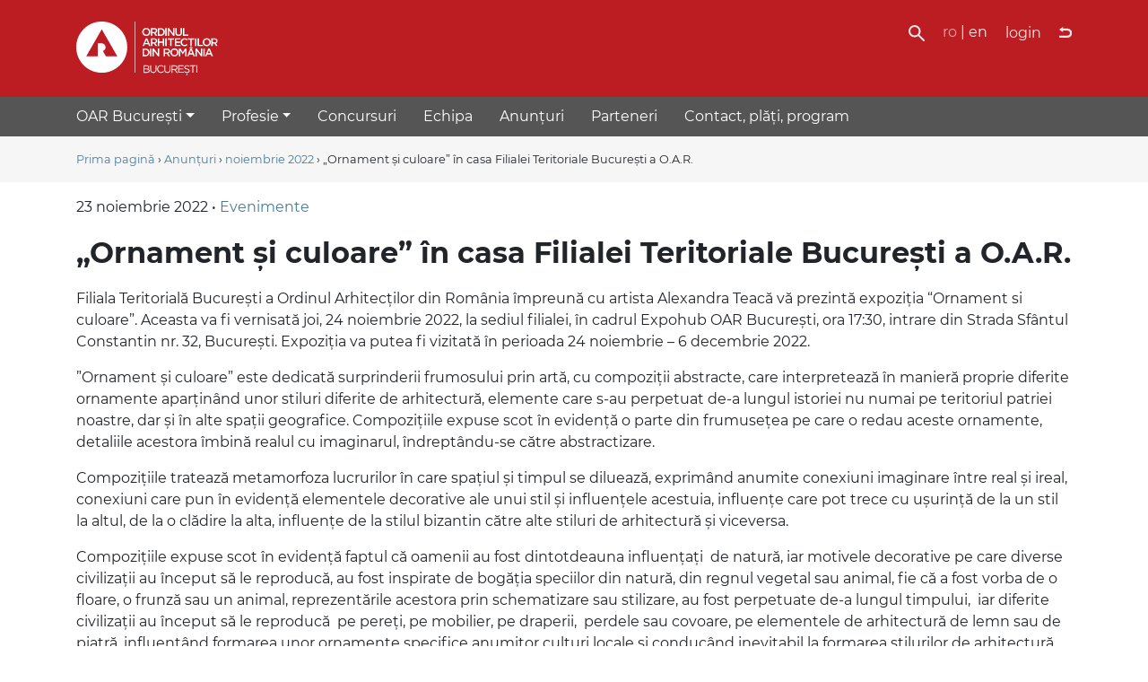

--- FILE ---
content_type: text/html; charset=utf-8
request_url: https://www.oar-bucuresti.ro/anunturi/2022/11/23/b/
body_size: 4129
content:
<!doctype html>
<html lang="ro">
<head>
<meta charset="utf-8">
<meta http-equiv="X-UA-Compatible" content="IE=edge">
<meta name="viewport" content="width=device-width, initial-scale=1">
<title>„Ornament și culoare” în casa Filialei Teritoriale București a O.A.R. - OAR București</title>
<meta name="format-detection" content="telephone=no">



<link href="/res/libs/bs-4.3.1/css/bootstrap.min.css" type="text/css" media="all" rel="stylesheet">
<link href="/res/PhotoSwipe-4-1-0/dist/photoswipe.css" type="text/css" media="all" rel="stylesheet">
<link href="/static/v3/style.157447149.css" type="text/css" media="all" rel="stylesheet">
<link href="/res/PhotoSwipe-4-1-0/dist/default-skin/default-skin.css" type="text/css" media="all" rel="stylesheet">
<link href="/static/www/gallery.10598909.css" type="text/css" media="all" rel="stylesheet">




<meta property="og:site_name" content="OAR București">

<meta property="og:image" content="https://www.oar-bucuresti.ro/f/fb/27/card.jpg">



<link rel="stylesheet" href="/static/anunturi/stil.22063517.css" type="text/css">
<meta property="og:title" content="„Ornament și culoare” în casa Filialei Teritoriale București a O.A.R.">
<meta property="og:type" content="article">
<meta property="og:article:publisher" content="https://www.facebook.com/oar.bucuresti">
<meta property="og:url" content="https://www.oar-bucuresti.ro/anunturi/2022/11/23/b/">

<link rel="stylesheet" href="/static/v3/announcement_detail.109766913.css" type="text/css">

</head>
<body>
  <div class="oar-header-logo" id="top">
    <div class="container py-4 d-flex">

      <div>
        <a href="/" style="opacity: 1"><img src="/res/sigla-oar-bucuresti-alb.svg" height="60" alt="Sigla OAR București"></a>
      </div>

      <div class="flex-fill text-right text-white">
        <ul class="oar-header-links">
          <li class="oar-search-link"><a href="/cautare/" title="Căutare"><img src="/static/v3/search.109766913.svg" alt="" height="18" width="18"></a></li>
          <li class="oar-translation-link"><span>ro</span> | <a href="/en/">en</a></li>
          <li>
            <a class="oar-header-link d-inline-block align-middle" href="/u/autentificare/">login</a>
            
          </li>
          <li><a class="oar-header-link d-inline-block align-middle" href="https://vechiul.oar-bucuresti.ro/anunturi/2022/11/23/b/" title="Vechiul site OAR Bucuresti"><img src="/static/v3/vechiul.109766913.svg" alt="" height="12" class="align-baseline"></a></li>
        </ul>
        <img id="oar-js-menu-toggle" class="oar-menu-toggle" src="/static/v3/menu-closed.109766913.svg" data-oar-other="/static/v3/menu-open.109766913.svg" alt="">
      </div>

    </div>
  </div>
  <div class="oar-nav-row text-white">
    <div id="oar-js-nav" class="container oar-nav oar-nav-display">
      <ul class="oar-nav-items"><li class=""><a class="js-oar-nav2-opener oar-nav-has-subitems dropdown-toggle" data-oar-nav-open="oar-nav-id-1" data-oar-nav-status="0" href="#">OAR București</a><ul class="oar-nav2-hidden" id="oar-nav-id-1"><li><a href="/despre/">Despre OAR București</a></li><li><a href="/regulament/">Regulament filială</a></li><li><a href="/regulament-sedinte/">Regulament ședințe CT</a></li><li><a href="/transparenta-decizionala/">Transparența decizională</a></li><li><a href="/istoric/">Istoric</a></li><li><a href="/documente/reuniuni_colegiu/">Ședințe foruri de conducere</a></li><li><a href="/documente/hotarari/">Hotărâri</a></li><li><a href="/documente/sedinte_ctatu/">Monitorizare ședințe CTATU</a></li><li><a href="/documente/">Documente</a></li><li><a href="/biblioteca/">Biblioteca</a></li><li><a href="/patrimoniu/">Patrimoniu</a></li></ul></li><li class=""><a class="js-oar-nav2-opener oar-nav-has-subitems dropdown-toggle" data-oar-nav-open="oar-nav-id-2" data-oar-nav-status="0" href="#">Profesie</a><ul class="oar-nav2-hidden" id="oar-nav-id-2"><li><a href="/atestare/">Stagiatură și atestare</a></li><li><a href="/dezvoltare-profesionala/">Dezvoltare profesională continuă</a></li><li><a href="/tabloul/">Tabloul Teritorial București</a></li><li><a href="/legislatie/">Legislatie</a></li><li><a href="/instrumente-profesionale/">Instrumente profesionale</a></li></ul></li><li class=""><a href="/concursuri/">Concursuri</a></li><li class=""><a href="/structura/">Echipa</a></li><li class=""><a href="/anunturi/">Anunțuri</a></li><li class=""><a href="/parteneri/">Parteneri</a></li><li class=""><a href="/contact/">Contact, plăți, program</a></li></ul>
    </div>
  </div>


  
  <div class="oar-bg-light py-3 oar-breadcrumb">
    <div class="container">
      
      <a href="/">Prima pagină</a>
      
      
      
        &rsaquo; <a href="/anunturi/">Anunțuri</a>
      
        &rsaquo; <a href="/anunturi/2022/11/">noiembrie 2022</a>
      
        &rsaquo; „Ornament și culoare” în casa Filialei Teritoriale București a O.A.R.
      
    
    
    </div>
  </div>
  

  <div class="container">
    

<div class="oar-ann-info">23 noiembrie 2022 • <a href="/anunturi/evenimente/">Evenimente</a></div>
<h1 id="a6525" class="oar-ann-title">„Ornament și culoare” în casa Filialei Teritoriale București a O.A.R.</h1>



<p><span>Filiala Teritorială București a Ordinul Arhitecților din România împreună cu artista Alexandra Teacă vă prezintă expoziția “Ornament si culoare”. Aceasta va fi vernisată joi, 24 noiembrie 2022, la sediul filialei, în cadrul Expohub OAR București, ora 17:30, intrare din Strada Sfântul Constantin nr. 32, București. Expoziția va putea fi vizitată în perioada 24 noiembrie – 6 decembrie 2022.</span></p>
<p><span>”Ornament și culoare” este dedicată surprinderii frumosului prin artă, cu compoziții abstracte, care interpretează în manieră proprie diferite ornamente aparținând unor stiluri diferite de arhitectură, elemente care s-au perpetuat de-a lungul istoriei nu numai pe teritoriul patriei noastre, dar și în alte spații geografice. Compozițiile expuse scot în evidență o parte din frumusețea pe care o redau aceste ornamente, detaliile acestora îmbină realul cu imaginarul, îndreptându-se către abstractizare. </span></p>
<p><span>Compozițiile tratează metamorfoza lucrurilor în care spațiul și timpul se diluează, exprimând anumite conexiuni imaginare între real și ireal, conexiuni care pun în evidență elementele decorative ale unui stil și influențele acestuia, influențe care pot trece cu ușurință de la un stil la altul, de la o clădire la alta, influențe de la stilul bizantin către alte stiluri de arhitectură și viceversa. </span></p>
<p><span>Compozițiile expuse scot în evidență faptul că oamenii au fost dintotdeauna influențați  de natură, iar motivele decorative pe care diverse civilizații au început să le reproducă, au fost inspirate de bogăția speciilor din natură, din regnul vegetal sau animal, fie că a fost vorba de o floare, o frunză sau un animal, reprezentările acestora prin schematizare sau stilizare, au fost perpetuate de-a lungul timpului,  iar diferite civilizații au început să le reproducă  pe pereți, pe mobilier, pe draperii,  perdele sau covoare, pe elementele de arhitectură de lemn sau de piatră, influențând formarea unor ornamente specifice anumitor culturi locale și conducând inevitabil la formarea stilurilor de arhitectură. </span></p>
<br clear="all">



<div class="oar-gal oar-gal-single"><a class="oar-gal-item" href="/anunturi/2022/11/23/b/img/display/poster_4_afis_Ornament_%C8%99i_culoare_2022_AT_jpg.jpg" data-gal-item-size="989x1280"><img src="/anunturi/2022/11/23/b/img/display/poster_4_afis_Ornament_%C8%99i_culoare_2022_AT_jpg.jpg" alt=""></a></div>














<div class="related">
<div class="title">Anunțuri din 23 noiembrie 2022:</div>
<ul>

<li><a href="/anunturi/2022/11/23/a/">Vernisaj „Lights on Leonida. Coandă. Altfel” la Galateca</a></li>

<li><span>„Ornament și culoare” în casa Filialei Teritoriale București a O.A.R.</span></li>

</ul>
</div>



<div id="oar-pswp-js" class="pswp" tabindex="-1" role="dialog" aria-hidden="true">
    <div class="pswp__bg"></div>
    <div class="pswp__scroll-wrap">
        <div class="pswp__container">
            <div class="pswp__item"></div>
            <div class="pswp__item"></div>
            <div class="pswp__item"></div>
        </div>
        <div class="pswp__ui pswp__ui--hidden">
            <div class="pswp__top-bar">
                <div class="pswp__counter"></div>
                <button class="pswp__button pswp__button--close" title="Close (Esc)"></button>
                <button class="pswp__button pswp__button--share" title="Share"></button>
                <button class="pswp__button pswp__button--fs" title="Toggle fullscreen"></button>
                <button class="pswp__button pswp__button--zoom" title="Zoom in/out"></button>
                <div class="pswp__preloader">
                    <div class="pswp__preloader__icn">
                        <div class="pswp__preloader__cut">
                            <div class="pswp__preloader__donut"></div>
                        </div>
                    </div>
                </div>
            </div>
            <div class="pswp__loading-indicator"><div class="pswp__loading-indicator__line"></div></div>
            <div class="pswp__share-modal pswp__share-modal--hidden pswp__single-tap">
                <div class="pswp__share-tooltip">
                    <a href="#" class="pswp__share--download"></a>
                </div>
            </div>
            <button class="pswp__button pswp__button--arrow--left" title="Previous (arrow left)"></button>
            <button class="pswp__button pswp__button--arrow--right" title="Next (arrow right)"></button>
            <div class="pswp__caption">
                <div class="pswp__caption__center">
                </div>
            </div>
        </div>
    </div>
</div>




  </div>

    <div class="oar-bg-dark py-5 mt-5 oar-footer">
      <div class="container">
        <div class="row">
          <div class="col-md-8">
            <p>
            <img src="/static/v3/oar-mono-alb.109766913.svg" width="60" height="60" alt="Sigla OAR">
            </p>
            <p><b>Filiala Teritorială București a Ordinului Arhitecților din România</b>
            <br>str. Sf. Constantin nr.32, sector 1, 010219, București, România
            <br>telefon/fax: 021-3039226
            <br>e-mail: <a href="mailto:secretariat@oar-bucuresti.ro">secretariat@oar-bucuresti.ro</a>
            <br><a href="/contact/">Contact, plăți și program de lucru</a> • <br><a href="/date-personale/">Prelucrarea datelor cu caracter personal</a>
          </div>
          <div class="col-md-4 text-right">
            
            <div class="mb-3"><a class="oar-footer-btn" href="/anunturi/abonare/">Abonare newsletter</a></div>
            <div class="oar-footer-social-links">
              Urmăriți-ne pe:
              <a href="https://www.instagram.com/oar_bucuresti/"><img height="20" src="/static/v3/instagram-white.109766913.svg" alt="Sigla Instagram" title="Oar București pe Instagram"></a>
              <a href="https://www.facebook.com/oar.bucuresti"><img height="20" src="/static/v3/facebook-white.109766913.svg" alt="Sigla Facebook" title="Oar București pe Facebook"></a>
            </div>
          </div>
        </div>
      </div>
    </div>


<script src="/static/v3/nav.109766913.js"></script>
<script src="/res/PhotoSwipe-4-1-0/dist/photoswipe.min.js"></script>
<script src="/res/PhotoSwipe-4-1-0/dist/photoswipe-ui-default.min.js"></script>
<script src="/static/www/gallery.10598909.js"></script>





</body></html>


--- FILE ---
content_type: text/css
request_url: https://www.oar-bucuresti.ro/static/v3/style.157447149.css
body_size: 3495
content:
/* montserrat-regular - latin_latin-ext */
@font-face {
  font-family: 'Montserrat';
  font-style: normal;
  font-weight: 400;
  src: url('/s/fonts/montserrat/montserrat-v13-latin_latin-ext-regular.eot'); /* IE9 Compat Modes */
  src: local('Montserrat Regular'), local('Montserrat-Regular'),
       url('/s/fonts/montserrat/montserrat-v13-latin_latin-ext-regular.eot?#iefix') format('embedded-opentype'), /* IE6-IE8 */
       url('/s/fonts/montserrat/montserrat-v13-latin_latin-ext-regular.woff2') format('woff2'), /* Super Modern Browsers */
       url('/s/fonts/montserrat/montserrat-v13-latin_latin-ext-regular.woff') format('woff'), /* Modern Browsers */
       url('/s/fonts/montserrat/montserrat-v13-latin_latin-ext-regular.ttf') format('truetype'), /* Safari, Android, iOS */
       url('/s/fonts/montserrat/montserrat-v13-latin_latin-ext-regular.svg#Montserrat') format('svg'); /* Legacy iOS */
}
/* montserrat-italic - latin_latin-ext */
@font-face {
  font-family: 'Montserrat';
  font-style: italic;
  font-weight: 400;
  src: url('/s/fonts/montserrat/montserrat-v13-latin_latin-ext-italic.eot'); /* IE9 Compat Modes */
  src: local('Montserrat Italic'), local('Montserrat-Italic'),
       url('/s/fonts/montserrat/montserrat-v13-latin_latin-ext-italic.eot?#iefix') format('embedded-opentype'), /* IE6-IE8 */
       url('/s/fonts/montserrat/montserrat-v13-latin_latin-ext-italic.woff2') format('woff2'), /* Super Modern Browsers */
       url('/s/fonts/montserrat/montserrat-v13-latin_latin-ext-italic.woff') format('woff'), /* Modern Browsers */
       url('/s/fonts/montserrat/montserrat-v13-latin_latin-ext-italic.ttf') format('truetype'), /* Safari, Android, iOS */
       url('/s/fonts/montserrat/montserrat-v13-latin_latin-ext-italic.svg#Montserrat') format('svg'); /* Legacy iOS */
}
/* montserrat-700 - latin_latin-ext */
@font-face {
  font-family: 'Montserrat';
  font-style: normal;
  font-weight: 700;
  src: url('/s/fonts/montserrat/montserrat-v13-latin_latin-ext-700.eot'); /* IE9 Compat Modes */
  src: local('Montserrat Bold'), local('Montserrat-Bold'),
       url('/s/fonts/montserrat/montserrat-v13-latin_latin-ext-700.eot?#iefix') format('embedded-opentype'), /* IE6-IE8 */
       url('/s/fonts/montserrat/montserrat-v13-latin_latin-ext-700.woff2') format('woff2'), /* Super Modern Browsers */
       url('/s/fonts/montserrat/montserrat-v13-latin_latin-ext-700.woff') format('woff'), /* Modern Browsers */
       url('/s/fonts/montserrat/montserrat-v13-latin_latin-ext-700.ttf') format('truetype'), /* Safari, Android, iOS */
       url('/s/fonts/montserrat/montserrat-v13-latin_latin-ext-700.svg#Montserrat') format('svg'); /* Legacy iOS */
}
/* montserrat-700italic - latin_latin-ext */
@font-face {
  font-family: 'Montserrat';
  font-style: italic;
  font-weight: 700;
  src: url('/s/fonts/montserrat/montserrat-v13-latin_latin-ext-700italic.eot'); /* IE9 Compat Modes */
  src: local('Montserrat Bold Italic'), local('Montserrat-BoldItalic'),
       url('/s/fonts/montserrat/montserrat-v13-latin_latin-ext-700italic.eot?#iefix') format('embedded-opentype'), /* IE6-IE8 */
       url('/s/fonts/montserrat/montserrat-v13-latin_latin-ext-700italic.woff2') format('woff2'), /* Super Modern Browsers */
       url('/s/fonts/montserrat/montserrat-v13-latin_latin-ext-700italic.woff') format('woff'), /* Modern Browsers */
       url('/s/fonts/montserrat/montserrat-v13-latin_latin-ext-700italic.ttf') format('truetype'), /* Safari, Android, iOS */
       url('/s/fonts/montserrat/montserrat-v13-latin_latin-ext-700italic.svg#Montserrat') format('svg'); /* Legacy iOS */
}

body {
    font-family: Montserrat, sans-serif;
    font-size: 16px;
}

h1, .h1 {
    font-size: 200%;
    font-weight: 700;
    margin-bottom: 30px;
    margin-top: 30px;
}

h2, .h2 {
    font-size: 150%;
    margin-bottom: 1.5rem;
}

h3, .h3 {
    font-size: 120%;
}

a {
    color: #447e9b;
}

a:hover {
    color: #036;
}

.dld a, .dxfiles-dld a {
    background-image: url('file.gif');
    background-repeat: no-repeat;
    background-position: left 50%;
    padding-left: 14px;
}

.dld-info {
    color: #999;
}

img[data-dxfiles-img] {
    max-width: 100%;
}

.oar-bg-dark {
    background-color: #555 !important;
}

.oar-bg-light {
    background-color: #f6f6f7 !important;
}

.oar-bg-red {
    background-color: #bc1d23 !important;
}

.oar-pagination {
    margin: 30px 0;
    text-align: justify;
}
.oar-pagination > span, .oar-pagination a {
    display: inline-block;
    line-height: 2.8em;
    text-align: center;
    width: 2.8em;
    height: 2.8em;
    border: 1px solid #d6d6d6;
    border-radius: 6px;
    text-decoration: none;
}
.oar-pagination a:active {
    background-color: #333;
    color: #fff;
}
.oar-pagination .disabled {
    color: #aaa;
    background-color: #f6f6f6;
}
.oar-pagination .skip {
    color: #aaa;
}
.oar-pagination .current {
    font-weight: bold;
    border-color: #000;
}
.oar-only-phone {
    display: none;
}


.oar-header-logo {
    background-color: #bc1d23;
}

.oar-logo-links {
    display: flex;
}

.oar-header-logo a,
.oar-header-logo a:hover,
.oar-header-logo a:visited,
.oar-header-logo a:active {
    color: white;
    opacity: 0.9;
    text-decoration: none;
}

.oar-header-links {
    list-style-type: none;
    margin: 0;
    padding: 0;
}
.oar-header-links li {
    display: inline;
    padding-left: 1rem;
}

.oar-translation-link span {
    opacity: 0.6;
}

.oar-menu-toggle {
    display: none;
    height: 24px;
    width: 24px;
    margin-top: 8px;
    cursor: pointer;
}

.oar-nav-row {
    background-color: #555;
}

.oar-nav-items {
    display: flex;
    margin: 0;
    padding: 0;
    list-style-type: none;
    flex-wrap: wrap;
}

.oar-nav-display {
    display: flex;
}


.oar-nav-items > li {
    padding: 10px 30px 10px 0;
    position: relative;
}

.oar-nav2-hidden, .oar-nav2-open .oar-nav2 {
    display: none;
}

.oar-nav2 {
    position: absolute;
    left: 0;
    top: 44px;
    background-color: #bc1d23;
    background-color: #555;
    z-index: 10000;
    padding: 20px;
    margin: 0;
    list-style-type: none;
}

.oar-nav2 li {
    margin-bottom: 9px;
    white-space: nowrap;
}

.oar-nav a {
    color: #fff;
}

.oar-nav li.active {
    font-weight: 700;
}

.oar-nav-has-subitems:after {
}

.oar-breadcrumb {
    font-size: 80%;
}
.oar-footer {
    color: #ccc;
}

.oar-footer a, .oar-footer a:visited, .oar-footer a:active {
    color: #fff;
}

.oar-footer-social-links a {
    padding-left: 0.5rem;
}

.oar-footer a.oar-footer-btn {
    background-color: #e6e6e6;
    border-radius: 2px;
    color: #222;
    display: inline-block;
    font-weight: 700;
    padding: 0.5rem 1rem;
    text-decoration: none;
    white-space: nowrap;
}

.oar-footer a.oar-footer-btn:hover {
    background-color: #fff;
    color: #000;
    text-decoration: none;
}


a.oar-hero-titling {
    padding: 10rem 0 5rem 0;
    color: #fff;
    display: block;
    text-decoration: none;
}

a.oar-hero-titling:hover {
    text-decoration: none;
}


.oar-hero-subject {
    text-transform: uppercase;
    font-size: 150%;
    font-weight: 700;
}
.oar-hero-title {
    font-size: 400%;
}

.oar-hero-subtitle {
    font-size: 150%;
}

.oar-deck {
    margin-right: -30px;
}

.oar-card {
    background-position: 50%;
    background-size: cover;
    cursor: pointer;
    float: left;
    height: 23rem;
    overflow: hidden;
    position: relative;
    width: 25%;
}

.oar-card-link, .oar-card-link:hover, .oar-card-link:active {
    text-decoration: none;
}

.oar-card-link:hover .oar-card-title {
    color: #bc1d23;
}
.oar-card-content {
    background-color: #fff;
    margin-right: 30px;
    padding: 1.5rem;
    display: block;
}

.oar-card-head {
    margin-right: 30px;
    background-color: 1px solid #f6f6f7;
    padding-bottom: 1px;
}

.oar-card-image {
    width: 100%;
    padding-bottom: 56.25%;
    background-position: center !important;
    background-repeat: no-repeat !important;
    background-size: cover !important;
    background-color: #fff;
}


.oar-card-category {
    font-size: 70%;
    font-weight: 700;
    text-transform: uppercase;
    margin-bottom: 0.5rem;
}

.oar-card-title {
    margin-bottom: 1rem;
}

.oar-card-subtitle {
    font-size: 80%;
}

.oar-row {
    display: flex;
    box-sizing: border-box;
}

.oar-col-left {
    box-sizing: border-box;
    flex: 1;
    padding-right: 20px;
    margin-bottom: 20px;
}

.oar-col-right {
    flex: 1;
    padding-left: 20px;
    margin-bottom: 20px;
}

.oar-btn, .oar-btn-outline {
    box-sizing: border-box;
    border-width: 2px;
    border-style: solid;
    border-color: #000000;
    display: inline-block;
    font-weight: bold;
    padding: 0.75rem 2rem;
    text-align: center;
    text-transform: uppercase;
    text-decoration: none;
}

.oar-btn:hover, .oar-btn-outline {
    text-decoration: none;
    background-color: transparent;
    color: #000000;
}

.oar-btn, .oar-btn-outline:hover {
    background-color: #000000;
    color: #ffffff;
    text-decoration: none;
}

/* start colors.py */

.oar-bg-01 {
    background-color: #a6ab4b;
}

.oar-bg-01-hatch {
    background-image: url('bg/bg-01.gif');
    text-shadow: 0 0 15px rgba(0, 0, 0, 0.1);
}

.oar-btn-01, .oar-btn-outline-01:hover {
    background-color: #a6ab4b;
    border-color: #a6ab4b;
    color: #fff;
}

.oar-btn-01:hover, .oar-btn-outline-01 {
    background-color: #ffffff;
    border-color: #a6ab4b;
    color: #a6ab4b;
}

.oar-bg-01 .oar-btn:hover,
.oar-bg-01 .oar-btn-outline {
    background-color: transparent;
    border-color: #ffffff;
    color: #fff;
}

.oar-bg-01 .oar-btn,
.oar-bg-01 .oar-btn-outline:hover {
    background-color: #ffffff;
    border-color: #ffffff;
    color: #a6ab4b;
}


.oar-bg-02 {
    background-color: #f5c631;
}

.oar-bg-02-hatch {
    background-image: url('bg/bg-02.gif');
    text-shadow: 0 0 15px rgba(0, 0, 0, 0.1);
}

.oar-btn-02, .oar-btn-outline-02:hover {
    background-color: #f5c631;
    border-color: #f5c631;
    color: #fff;
}

.oar-btn-02:hover, .oar-btn-outline-02 {
    background-color: #ffffff;
    border-color: #f5c631;
    color: #f5c631;
}

.oar-bg-02 .oar-btn:hover,
.oar-bg-02 .oar-btn-outline {
    background-color: transparent;
    border-color: #ffffff;
    color: #fff;
}

.oar-bg-02 .oar-btn,
.oar-bg-02 .oar-btn-outline:hover {
    background-color: #ffffff;
    border-color: #ffffff;
    color: #f5c631;
}


.oar-bg-03 {
    background-color: #ffde00;
}

.oar-bg-03-hatch {
    background-image: url('bg/bg-03.gif');
    text-shadow: 0 0 15px rgba(0, 0, 0, 0.1);
}

.oar-btn-03, .oar-btn-outline-03:hover {
    background-color: #ffde00;
    border-color: #ffde00;
    color: #fff;
}

.oar-btn-03:hover, .oar-btn-outline-03 {
    background-color: #ffffff;
    border-color: #ffde00;
    color: #ffde00;
}

.oar-bg-03 .oar-btn:hover,
.oar-bg-03 .oar-btn-outline {
    background-color: transparent;
    border-color: #ffffff;
    color: #fff;
}

.oar-bg-03 .oar-btn,
.oar-bg-03 .oar-btn-outline:hover {
    background-color: #ffffff;
    border-color: #ffffff;
    color: #ffde00;
}


.oar-bg-04 {
    background-color: #ffa933;
}

.oar-bg-04-hatch {
    background-image: url('bg/bg-04.gif');
    text-shadow: 0 0 15px rgba(0, 0, 0, 0.1);
}

.oar-btn-04, .oar-btn-outline-04:hover {
    background-color: #ffa933;
    border-color: #ffa933;
    color: #fff;
}

.oar-btn-04:hover, .oar-btn-outline-04 {
    background-color: #ffffff;
    border-color: #ffa933;
    color: #ffa933;
}

.oar-bg-04 .oar-btn:hover,
.oar-bg-04 .oar-btn-outline {
    background-color: transparent;
    border-color: #ffffff;
    color: #fff;
}

.oar-bg-04 .oar-btn,
.oar-bg-04 .oar-btn-outline:hover {
    background-color: #ffffff;
    border-color: #ffffff;
    color: #ffa933;
}


.oar-bg-05 {
    background-color: #ff6018;
}

.oar-bg-05-hatch {
    background-image: url('bg/bg-05.gif');
    text-shadow: 0 0 15px rgba(0, 0, 0, 0.1);
}

.oar-btn-05, .oar-btn-outline-05:hover {
    background-color: #ff6018;
    border-color: #ff6018;
    color: #fff;
}

.oar-btn-05:hover, .oar-btn-outline-05 {
    background-color: #ffffff;
    border-color: #ff6018;
    color: #ff6018;
}

.oar-bg-05 .oar-btn:hover,
.oar-bg-05 .oar-btn-outline {
    background-color: transparent;
    border-color: #ffffff;
    color: #fff;
}

.oar-bg-05 .oar-btn,
.oar-bg-05 .oar-btn-outline:hover {
    background-color: #ffffff;
    border-color: #ffffff;
    color: #ff6018;
}


.oar-bg-06 {
    background-color: #009aa8;
}

.oar-bg-06-hatch {
    background-image: url('bg/bg-06.gif');
    text-shadow: 0 0 15px rgba(0, 0, 0, 0.1);
}

.oar-btn-06, .oar-btn-outline-06:hover {
    background-color: #009aa8;
    border-color: #009aa8;
    color: #fff;
}

.oar-btn-06:hover, .oar-btn-outline-06 {
    background-color: #ffffff;
    border-color: #009aa8;
    color: #009aa8;
}

.oar-bg-06 .oar-btn:hover,
.oar-bg-06 .oar-btn-outline {
    background-color: transparent;
    border-color: #ffffff;
    color: #fff;
}

.oar-bg-06 .oar-btn,
.oar-bg-06 .oar-btn-outline:hover {
    background-color: #ffffff;
    border-color: #ffffff;
    color: #009aa8;
}


.oar-bg-07 {
    background-color: #05b3b1;
}

.oar-bg-07-hatch {
    background-image: url('bg/bg-07.gif');
    text-shadow: 0 0 15px rgba(0, 0, 0, 0.1);
}

.oar-btn-07, .oar-btn-outline-07:hover {
    background-color: #05b3b1;
    border-color: #05b3b1;
    color: #fff;
}

.oar-btn-07:hover, .oar-btn-outline-07 {
    background-color: #ffffff;
    border-color: #05b3b1;
    color: #05b3b1;
}

.oar-bg-07 .oar-btn:hover,
.oar-bg-07 .oar-btn-outline {
    background-color: transparent;
    border-color: #ffffff;
    color: #fff;
}

.oar-bg-07 .oar-btn,
.oar-bg-07 .oar-btn-outline:hover {
    background-color: #ffffff;
    border-color: #ffffff;
    color: #05b3b1;
}


.oar-bg-08 {
    background-color: #a0ccb9;
}

.oar-bg-08-hatch {
    background-image: url('bg/bg-08.gif');
    text-shadow: 0 0 15px rgba(0, 0, 0, 0.1);
}

.oar-btn-08, .oar-btn-outline-08:hover {
    background-color: #a0ccb9;
    border-color: #a0ccb9;
    color: #fff;
}

.oar-btn-08:hover, .oar-btn-outline-08 {
    background-color: #ffffff;
    border-color: #a0ccb9;
    color: #a0ccb9;
}

.oar-bg-08 .oar-btn:hover,
.oar-bg-08 .oar-btn-outline {
    background-color: transparent;
    border-color: #ffffff;
    color: #fff;
}

.oar-bg-08 .oar-btn,
.oar-bg-08 .oar-btn-outline:hover {
    background-color: #ffffff;
    border-color: #ffffff;
    color: #a0ccb9;
}


.oar-bg-09 {
    background-color: #7bb349;
}

.oar-bg-09-hatch {
    background-image: url('bg/bg-09.gif');
    text-shadow: 0 0 15px rgba(0, 0, 0, 0.1);
}

.oar-btn-09, .oar-btn-outline-09:hover {
    background-color: #7bb349;
    border-color: #7bb349;
    color: #fff;
}

.oar-btn-09:hover, .oar-btn-outline-09 {
    background-color: #ffffff;
    border-color: #7bb349;
    color: #7bb349;
}

.oar-bg-09 .oar-btn:hover,
.oar-bg-09 .oar-btn-outline {
    background-color: transparent;
    border-color: #ffffff;
    color: #fff;
}

.oar-bg-09 .oar-btn,
.oar-bg-09 .oar-btn-outline:hover {
    background-color: #ffffff;
    border-color: #ffffff;
    color: #7bb349;
}


.oar-bg-10 {
    background-color: #b3b014;
}

.oar-bg-10-hatch {
    background-image: url('bg/bg-10.gif');
    text-shadow: 0 0 15px rgba(0, 0, 0, 0.1);
}

.oar-btn-10, .oar-btn-outline-10:hover {
    background-color: #b3b014;
    border-color: #b3b014;
    color: #fff;
}

.oar-btn-10:hover, .oar-btn-outline-10 {
    background-color: #ffffff;
    border-color: #b3b014;
    color: #b3b014;
}

.oar-bg-10 .oar-btn:hover,
.oar-bg-10 .oar-btn-outline {
    background-color: transparent;
    border-color: #ffffff;
    color: #fff;
}

.oar-bg-10 .oar-btn,
.oar-bg-10 .oar-btn-outline:hover {
    background-color: #ffffff;
    border-color: #ffffff;
    color: #b3b014;
}


.oar-bg-11 {
    background-color: #c7dabc;
}

.oar-bg-11-hatch {
    background-image: url('bg/bg-11.gif');
    text-shadow: 0 0 15px rgba(0, 0, 0, 0.1);
}

.oar-btn-11, .oar-btn-outline-11:hover {
    background-color: #c7dabc;
    border-color: #c7dabc;
    color: #fff;
}

.oar-btn-11:hover, .oar-btn-outline-11 {
    background-color: #ffffff;
    border-color: #c7dabc;
    color: #c7dabc;
}

.oar-bg-11 .oar-btn:hover,
.oar-bg-11 .oar-btn-outline {
    background-color: transparent;
    border-color: #ffffff;
    color: #fff;
}

.oar-bg-11 .oar-btn,
.oar-bg-11 .oar-btn-outline:hover {
    background-color: #ffffff;
    border-color: #ffffff;
    color: #c7dabc;
}


.oar-bg-12 {
    background-color: #2fbad9;
}

.oar-bg-12-hatch {
    background-image: url('bg/bg-12.gif');
    text-shadow: 0 0 15px rgba(0, 0, 0, 0.1);
}

.oar-btn-12, .oar-btn-outline-12:hover {
    background-color: #2fbad9;
    border-color: #2fbad9;
    color: #fff;
}

.oar-btn-12:hover, .oar-btn-outline-12 {
    background-color: #ffffff;
    border-color: #2fbad9;
    color: #2fbad9;
}

.oar-bg-12 .oar-btn:hover,
.oar-bg-12 .oar-btn-outline {
    background-color: transparent;
    border-color: #ffffff;
    color: #fff;
}

.oar-bg-12 .oar-btn,
.oar-bg-12 .oar-btn-outline:hover {
    background-color: #ffffff;
    border-color: #ffffff;
    color: #2fbad9;
}

/* end colors.py */

@media (max-width: 991px) {

    .oar-card {
        width: 33.333%;
    }

}

@media (max-width: 767px) {

    .oar-card {
        width: 50%;
    }

    .oar-menu-toggle {
        display: inline-block;
    }

    .oar-nav-items {
        flex-direction: column;
    }

    .oar-nav-display {
        display: none;
    }

    .oar-nav2 {
        position: static;
        z-index: auto;
    }

    .oar-pagination .current {
        width: 5.6em;
    }
    .oar-only-phone {
        display: inline-block;
    }
    .oar-pagination .oar-skip-phone {
        display: none;
    }

}

@media (max-width: 480px) {

    .oar-card {
        width: 100%;
        height: auto;
    }

    .oar-row {
        display: block;
        box-sizing: border-box;
    }

    .oar-col-left, .oar-col-right {
        padding: 0;
    }

}


--- FILE ---
content_type: text/css
request_url: https://www.oar-bucuresti.ro/static/www/gallery.10598909.css
body_size: 158
content:
.oar-gal-multi {
    margin-right: -20px;
}

.oar-gal-multi .oar-gal-item {
    display: inline-block;
    padding:0 15px 10px 0;
}

.oar-gal-single img {
    max-width: 100%;
    height: auto;
}


--- FILE ---
content_type: text/css
request_url: https://www.oar-bucuresti.ro/static/anunturi/stil.22063517.css
body_size: 358
content:
.oar-ann-info {
    margin: 16px 0 8px 0;
}

.oar-ann-title {
    font-family:Arial, sans-serif;
    margin: 0;
    padding: 0;
}

.attachments .title {
    border-bottom:1px dotted #ccc;
    font-weight:bold;
}

.attachments UL {
    margin:9px 0 18px 0;
    padding:0;
    list-style-type:none;
}

SPAN.dld {
    white-space:normal!important;
}

.related {
    padding:18px 0;
    margin:18px 0;
    border-top:1px solid #000;
}

.related .title {
    font-weight:bold;
}

.related UL {
    padding:0 0 0 18px;
}

.related LI {
    padding:4px 0;
}

H2.ann-date {
    color:#000;
    font-size:12px;
    margin:18px 0 0 0;
}

UL.ann-list {
    list-style-type:none;
    margin:0;
    padding:0;
}

UL.ann-list LI {
    margin:9px 0;
}


--- FILE ---
content_type: text/css
request_url: https://www.oar-bucuresti.ro/static/v3/announcement_detail.109766913.css
body_size: 129
content:
.oar-ann-info {
    font-weight: 400;
}

.oar-ann-title {
    font-family: Montserrat, sans-serif;
    margin: 20px 0 20px 0;
}


--- FILE ---
content_type: image/svg+xml
request_url: https://www.oar-bucuresti.ro/static/v3/menu-closed.109766913.svg
body_size: 273
content:
<?xml version="1.0" encoding="UTF-8" standalone="no"?>
<svg
   xmlns:svg="http://www.w3.org/2000/svg"
   xmlns="http://www.w3.org/2000/svg"
   width="24"
   height="24"
   viewBox="0 0 24 24"
   version="1.1"
>
<rect
     height="2"
     id="r1"
     style="opacity:1;stroke:none;stroke-width:0;fill:#fcfcfc"
     width="24"
     x="0"
     y="22.000086"
/>
<rect
     height="2"
     id="r2"
     style="opacity:1;stroke:none;stroke-width:0;fill:#fcfcfc"
     width="24"
     x="0"
     y="4"
/>
  <rect
     height="2"
     id="r3"
     style="opacity:1;stroke:none;stroke-width:0;fill:#fcfcfc"
     width="24"
     x="0"
     y="13"
/>
</svg>


--- FILE ---
content_type: image/svg+xml
request_url: https://www.oar-bucuresti.ro/static/v3/search.109766913.svg
body_size: 525
content:
<?xml version="1.0" encoding="UTF-8" standalone="no"?>
<svg
   xmlns="http://www.w3.org/2000/svg"
   version="1.1"
   viewBox="0 0 24 24"
   height="24"
   width="24">
  <path
     style="fill:#ffffff"
     d="M8.98531 3e-05C4.03897 3e-05 -1e-05 4.03899 0.0 8.98535C0.0 13.93168 4.03897 17.97066 8.98531 17.97066C10.96962 17.97067 12.80087 17.31235 14.29096 16.21451C14.29096 16.21451 21.65827 23.58183 21.65827 23.58183C21.99946 23.93715 22.50608 24.08027 22.98276 23.95599C23.45943 23.83172 23.83169 23.45946 23.95596 22.98279C24.08024 22.50611 23.93716 21.99949 23.5818 21.6583C23.5818 21.6583 16.21449 14.29099 16.21449 14.29099C17.31232 12.80091 17.97063 10.96965 17.97063 8.98535C17.97064 4.03898 13.93166 1e-05 8.98531 3e-05C8.98531 3e-05 8.98531 3e-05 8.98531 3e-05M8.98531 2.7206C12.46136 2.72059 15.25007 5.50929 15.25006 8.98535C15.25006 12.46138 12.46135 15.25011 8.98531 15.25008C5.50928 15.25008 2.72056 12.46138 2.72056 8.98535C2.72055 5.50931 5.50928 2.7206 8.98531 2.7206C8.98531 2.7206 8.98531 2.7206 8.98531 2.7206"
     id="lupa" />
</svg>


--- FILE ---
content_type: image/svg+xml
request_url: https://www.oar-bucuresti.ro/static/v3/facebook-white.109766913.svg
body_size: 655
content:
<?xml version="1.0" encoding="UTF-8" standalone="no"?>
<svg
   xmlns:dc="http://purl.org/dc/elements/1.1/"
   xmlns:cc="http://creativecommons.org/ns#"
   xmlns:rdf="http://www.w3.org/1999/02/22-rdf-syntax-ns#"
   xmlns:svg="http://www.w3.org/2000/svg"
   xmlns="http://www.w3.org/2000/svg"
   height="48.380001"
   width="25.15"
   version="1.1"
   viewBox="0 0 25.15 48.380001"
   data-name="Layer 1"
   id="Layer_1">
  <metadata
     id="metadata13">
    <rdf:RDF>
      <cc:Work
         rdf:about="">
        <dc:format>image/svg+xml</dc:format>
        <dc:type
           rdf:resource="http://purl.org/dc/dcmitype/StillImage" />
        <dc:title>flogo-HexRBG-Wht-58</dc:title>
      </cc:Work>
    </rdf:RDF>
  </metadata>
  <defs
     id="defs4">
    <style
       id="style2">.cls-1{fill:#fff;}</style>
  </defs>
  <title
     id="title6">flogo-HexRBG-Wht-58</title>
  <path
     style="fill:#ffffff;fill-opacity:1"
     id="path8"
     d="m 7.45,48.38 v -22 H 0 V 17.71 H 7.41 V 11.38 C 7.41,4.01 11.9,0 18.47,0 c 2.231875,0.00663 4.461772,0.1334816 6.68,0.38 v 7.69 h -4.54 c -3.57,0 -4.26,1.69 -4.26,4.18 v 5.5 h 8.55 l -1.11,8.63 h -7.44 v 22 z"
     class="cls-1" />
</svg>


--- FILE ---
content_type: application/javascript; charset=utf-8
request_url: https://www.oar-bucuresti.ro/static/v3/nav.109766913.js
body_size: 586
content:
(function () {
    var toggleNav = function (ev) {
        ev.preventDefault();
        var link = this;
        var submenu = document.getElementById(link.getAttribute('data-oar-nav-open'));

        // toggle current submenu
        submenu.classList.toggle('oar-nav2');
        submenu.classList.toggle('oar-nav2-hidden');

        // hide any other submenus
        var submenus = document.getElementsByClassName('oar-nav2');
        for (var i = 0; i < submenus.length; i++) {
            var sbm = submenus[i];
            if (sbm.id !== submenu.id) {
                sbm.classList.remove('oar-nav2');
                sbm.classList.add('oar-nav2-hidden');
            }
        }
    }

    var links = document.getElementsByClassName('js-oar-nav2-opener');
    for(var i = 0; i < links.length; i++) {
        links[i].onclick = toggleNav;
    }

    var menus = document.getElementsByClassName('oar-nav2-hidden');
    for (var i = 0; i < menus.length; i++) {
        menus[i].addEventListener('mouseleave', function (ev) {
            var elt = ev.target;
            elt.classList.remove('oar-nav2');
            elt.classList.add('oar-nav2-hidden');
        });
    }

    var mainNav = document.getElementById('oar-js-nav');
    var toggleMainNav = function () {
        var img = this;
        mainNav.classList.toggle('oar-nav-display');
        // toggle src
        var other = img.getAttribute('data-oar-other');
        var src = img.src;
        img.src = other;
        img.other = img.setAttribute('data-oar-other', src);
        // toggle main nav
    }
    document.getElementById('oar-js-menu-toggle').onclick = toggleMainNav;

})();


--- FILE ---
content_type: image/svg+xml
request_url: https://www.oar-bucuresti.ro/static/v3/vechiul.109766913.svg
body_size: 301
content:
<?xml version="1.0" encoding="UTF-8" standalone="no"?>
<svg
   xmlns="http://www.w3.org/2000/svg"
   height="21.125"
   width="24"
   id="svg4"
   version="1.1"
   viewBox="0 0 24 21.125">
  <path
     style="fill:#ffffff;"
     d="M 7,0 0,5.125 7,10.25 V 7.125 h 8 c 2.785124,0 5,2.214876 5,5 0,2.785124 -2.214876,5 -5,5 H 0 v 4 h 15 c 4.946876,0 9,-4.053124 9,-9 0,-4.946876 -4.053124,-9 -9,-9 H 7 Z" />
</svg>


--- FILE ---
content_type: application/javascript; charset=utf-8
request_url: https://www.oar-bucuresti.ro/static/www/gallery.10598909.js
body_size: 1033
content:

var GALLERY_ITEMS = 'missing'

function getGalleryItems() {
    if (GALLERY_ITEMS == 'missing') {
        var items = [],
            linkEl,
            size,
            item;

        var links = document.querySelectorAll('.oar-gal-item');
        for (var i = 0; i < links.length; i++) {
            linkEl = links[i]; // <a> element

            // include only element nodes
            if (linkEl.nodeType !== 1) {
                continue;
            }
            size = linkEl.getAttribute('data-gal-item-size').split('x');

            // create slide object
            item = {
                src: linkEl.getAttribute('href'),
                w: parseInt(size[0], 10),
                h: parseInt(size[1], 10),
                title: linkEl.getAttribute('title')
            };

            if(linkEl.children.length > 0) {
                // <img> thumbnail element, retrieving thumbnail url
                item.msrc = linkEl.children[0].getAttribute('src');
            }

            item.el = linkEl;
            items.push(item);
        }
        GALLERY_ITEMS = items;
    }

    return GALLERY_ITEMS;
}

document.addEventListener("DOMContentLoaded", function() {

    var pswpElement = document.getElementById('oar-pswp-js');

    var openGallery = function (ev) {

        ev.preventDefault()
        var items = getGalleryItems();
        var index = 'missing';

        // finc clicked index
        for (var i = 0; i < items.length; i++) {
            if (items[i].el === this) {
                index = i;
                break;
            }
        }

        if (index == 'missing') {
            return false;
        }

        options = {
            index: index,
            history: false,
            galleryUID: '1',
            shareButtons: [
                {id:'download', label:'Download image', url:'{{raw_image_url}}', download:true}
            ],
            loadingIndicatorDelay: 500,
            showAnimationDuration: 0
        }

        gallery = new PhotoSwipe(pswpElement, PhotoSwipeUI_Default, items, options);
        gallery.init();
        return false;
    };

    var galItems = document.querySelectorAll('.oar-gal-item');


    for (var i=0; i < galItems.length; i++) {
        var elt = galItems[i];
        if (elt.addEventListener) {  // everybody
            elt.addEventListener("click", openGallery, false);
        } else {
            if (elt.attachEvent) {   // IE before version 9
                elt.attachEvent("click", openGallery);
            }
        }
    }
});


--- FILE ---
content_type: image/svg+xml
request_url: https://www.oar-bucuresti.ro/static/v3/oar-mono-alb.109766913.svg
body_size: 453
content:
<?xml version="1.0" encoding="UTF-8" standalone="no"?>
<svg
   xmlns:svg="http://www.w3.org/2000/svg"
   xmlns="http://www.w3.org/2000/svg"
   id="svg3"
   viewBox="0 0 32 32"
   version="1.1"
   height="32"
   width="32">
  <path
     d="M 16,0 C 24.83372,0 32,7.16629 32,16 32,24.8337 24.83372,32 16,32 7.16629,32 0,24.8337 0,16 0,7.16629 7.16629,0 16,0 Z m 2.56323,21.6585 -1.7827,-3.1929 -0.062,-0.1153 c 0.7361,-0.2394 1.3215,-0.8159 1.561,-1.5521 0.08,-0.2394 0.1241,-0.4967 0.1241,-0.76273 0,-1.34811 -1.0909,-2.43015 -2.43013,-2.43015 H 13.54333 V 21.6674 H 6.28834 l 4.86031,-8.40798 4.86031,-8.40798 4.86036,8.40798 4.8603,8.40798 h -7.1486 z"
     id="O"
     style="fill:#ffffff;fill-opacity:1;stroke-width:0;fill-rule:evenodd" />
</svg>
